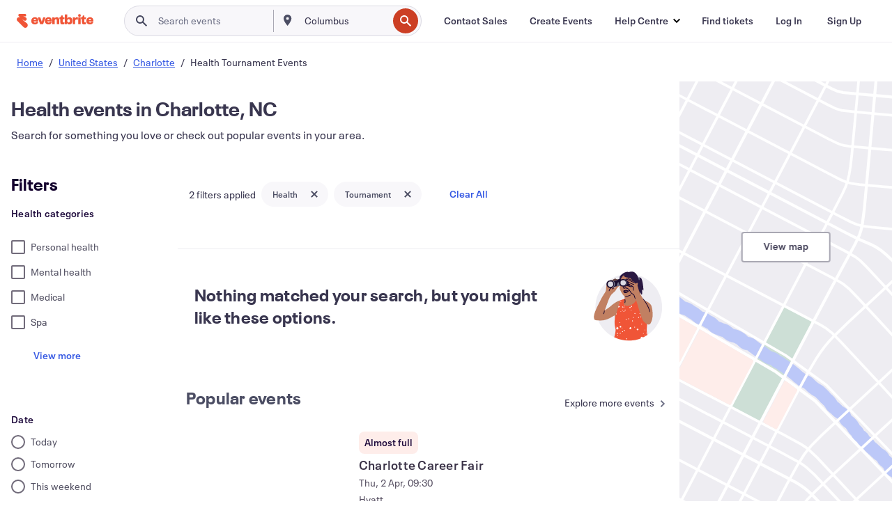

--- FILE ---
content_type: text/javascript; charset=utf-8
request_url: https://app.link/_r?sdk=web2.86.5&branch_key=key_live_epYrpbv3NngOvWj47OM81jmgCFkeYUlx&callback=branch_callback__0
body_size: 71
content:
/**/ typeof branch_callback__0 === 'function' && branch_callback__0("1544908069775745427");